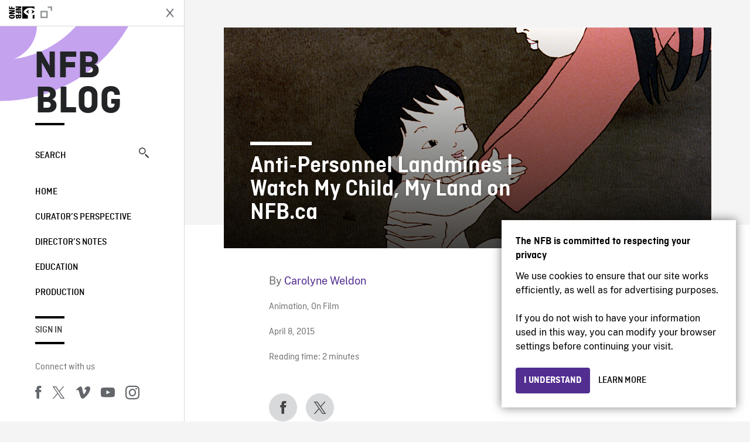

--- FILE ---
content_type: text/html; charset=UTF-8
request_url: https://blog.nfb.ca/blog/2015/04/08/my-child-my-land/
body_size: 13762
content:

<!doctype html>
<html lang="en-CA" class="site--loading ">

  
<head>
  <meta charset="utf-8">
  <meta http-equiv="x-ua-compatible" content="ie=edge">
  <meta name="viewport" content="width=device-width, initial-scale=1">
  
  <script>
    window.dataLayer = window.dataLayer || [];
    window.dataLayer.push({
    'measurement_id' : 'G-EP6WV87GNV'
    });

      </script>

  <script>
      window.dataLayer = window.dataLayer || [];
              window.dataLayer.push({'nfb_content_category': undefined})
        </script>

  <!-- Google Tag Manager -->
  <script>(function(w,d,s,l,i){w[l]=w[l]||[];w[l].push({'gtm.start':
  new Date().getTime(),event:'gtm.js'});var f=d.getElementsByTagName(s)[0],
  j=d.createElement(s),dl=l!='dataLayer'?'&l='+l:'';j.async=true;j.src=
  'https://www.googletagmanager.com/gtm.js?id='+i+dl;f.parentNode.insertBefore(j,f);
  })(window,document,'script','dataLayer','GTM-N3TH5WS');</script>
  <!-- End Google Tag Manager -->

  <!-- Google Tag Manager -->
  <script>(function(w,d,s,l,i){w[l]=w[l]||[];w[l].push({'gtm.start':
  new Date().getTime(),event:'gtm.js'});var f=d.getElementsByTagName(s)[0],
  j=d.createElement(s),dl=l!='dataLayer'?'&l='+l:'';j.async=true;j.src=
  'https://www.googletagmanager.com/gtm.js?id='+i+dl;f.parentNode.insertBefore(j,f);
  })(window,document,'script','dataLayer','GTM-NLQ6TKD');</script>
  <!-- End Google Tag Manager -->

  <meta name='robots' content='index, follow, max-image-preview:large, max-snippet:-1, max-video-preview:-1' />
	<style>img:is([sizes="auto" i], [sizes^="auto," i]) { contain-intrinsic-size: 3000px 1500px }</style>
	
	<!-- This site is optimized with the Yoast SEO plugin v24.2 - https://yoast.com/wordpress/plugins/seo/ -->
	<title>Anti-personnel landmines</title>
	<meta name="description" content="Mark Mine Awareness Day with this short yet powerful animation that denounces the industrialized world&#039;s complacency towards anti-personnel landmines." />
	<link rel="canonical" href="https://blog.nfb.ca/blog/2015/04/08/my-child-my-land/" />
	<meta property="og:locale" content="en_US" />
	<meta property="og:type" content="article" />
	<meta property="og:title" content="Anti-personnel landmines" />
	<meta property="og:description" content="Mark Mine Awareness Day with this short yet powerful animation that denounces the industrialized world&#039;s complacency towards anti-personnel landmines." />
	<meta property="og:url" content="https://blog.nfb.ca/blog/2015/04/08/my-child-my-land/" />
	<meta property="og:site_name" content="NFB Blog" />
	<meta property="article:publisher" content="https://www.facebook.com/nfb.ca/" />
	<meta property="article:published_time" content="2015-04-08T19:52:34+00:00" />
	<meta property="article:modified_time" content="2015-04-08T19:53:47+00:00" />
	<meta property="og:image" content="https://blog.nfb.ca/wp-content/uploads/2015/04/my-child-my-land.jpg" />
	<meta property="og:image:width" content="960" />
	<meta property="og:image:height" content="435" />
	<meta property="og:image:type" content="image/jpeg" />
	<meta name="author" content="Carolyne Weldon" />
	<meta name="twitter:label1" content="Written by" />
	<meta name="twitter:data1" content="Carolyne Weldon" />
	<meta name="twitter:label2" content="Est. reading time" />
	<meta name="twitter:data2" content="1 minute" />
	<script type="application/ld+json" class="yoast-schema-graph">{"@context":"https://schema.org","@graph":[{"@type":"Article","@id":"https://blog.nfb.ca/blog/2015/04/08/my-child-my-land/#article","isPartOf":{"@id":"https://blog.nfb.ca/blog/2015/04/08/my-child-my-land/"},"author":[{"@id":"https://blog.nfb.ca/#/schema/person/54d96c107b7324c551334859975b35ef"}],"headline":"Anti-Personnel Landmines | Watch My Child, My Land on NFB.ca","datePublished":"2015-04-08T19:52:34+00:00","dateModified":"2015-04-08T19:53:47+00:00","mainEntityOfPage":{"@id":"https://blog.nfb.ca/blog/2015/04/08/my-child-my-land/"},"wordCount":298,"commentCount":1,"publisher":{"@id":"https://blog.nfb.ca/#organization"},"image":{"@id":"https://blog.nfb.ca/blog/2015/04/08/my-child-my-land/#primaryimage"},"thumbnailUrl":"https://blog.nfb.ca/wp-content/uploads/2015/04/my-child-my-land.jpg","keywords":["anti-personnel mines","civilians","Inhumane weapons","International Campaign to Ban Landmines","International Day of Mine Awareness and Assistance in Mine Action","kill","landmines","maim","mines","Ottawa Treaty","remnants of war","war","weapons"],"articleSection":["Animation","On Film"],"inLanguage":"en-CA","potentialAction":[{"@type":"CommentAction","name":"Comment","target":["https://blog.nfb.ca/blog/2015/04/08/my-child-my-land/#respond"]}]},{"@type":"WebPage","@id":"https://blog.nfb.ca/blog/2015/04/08/my-child-my-land/","url":"https://blog.nfb.ca/blog/2015/04/08/my-child-my-land/","name":"Anti-personnel landmines","isPartOf":{"@id":"https://blog.nfb.ca/#website"},"primaryImageOfPage":{"@id":"https://blog.nfb.ca/blog/2015/04/08/my-child-my-land/#primaryimage"},"image":{"@id":"https://blog.nfb.ca/blog/2015/04/08/my-child-my-land/#primaryimage"},"thumbnailUrl":"https://blog.nfb.ca/wp-content/uploads/2015/04/my-child-my-land.jpg","datePublished":"2015-04-08T19:52:34+00:00","dateModified":"2015-04-08T19:53:47+00:00","description":"Mark Mine Awareness Day with this short yet powerful animation that denounces the industrialized world's complacency towards anti-personnel landmines.","breadcrumb":{"@id":"https://blog.nfb.ca/blog/2015/04/08/my-child-my-land/#breadcrumb"},"inLanguage":"en-CA","potentialAction":[{"@type":"ReadAction","target":["https://blog.nfb.ca/blog/2015/04/08/my-child-my-land/"]}]},{"@type":"ImageObject","inLanguage":"en-CA","@id":"https://blog.nfb.ca/blog/2015/04/08/my-child-my-land/#primaryimage","url":"https://blog.nfb.ca/wp-content/uploads/2015/04/my-child-my-land.jpg","contentUrl":"https://blog.nfb.ca/wp-content/uploads/2015/04/my-child-my-land.jpg","width":960,"height":435},{"@type":"BreadcrumbList","@id":"https://blog.nfb.ca/blog/2015/04/08/my-child-my-land/#breadcrumb","itemListElement":[{"@type":"ListItem","position":1,"name":"Home","item":"https://blog.nfb.ca/"},{"@type":"ListItem","position":2,"name":"Anti-Personnel Landmines | Watch My Child, My Land on NFB.ca"}]},{"@type":"WebSite","@id":"https://blog.nfb.ca/#website","url":"https://blog.nfb.ca/","name":"NFB Blog","description":"Documentary, animation and interactive productions","publisher":{"@id":"https://blog.nfb.ca/#organization"},"potentialAction":[{"@type":"SearchAction","target":{"@type":"EntryPoint","urlTemplate":"https://blog.nfb.ca/?s={search_term_string}"},"query-input":{"@type":"PropertyValueSpecification","valueRequired":true,"valueName":"search_term_string"}}],"inLanguage":"en-CA"},{"@type":"Organization","@id":"https://blog.nfb.ca/#organization","name":"National Film Board of Canada","url":"https://blog.nfb.ca/","logo":{"@type":"ImageObject","inLanguage":"en-CA","@id":"https://blog.nfb.ca/#/schema/logo/image/","url":"https://blog.nfb.ca/wp-content/uploads/2022/10/NFB-ONF@2x.png","contentUrl":"https://blog.nfb.ca/wp-content/uploads/2022/10/NFB-ONF@2x.png","width":721,"height":349,"caption":"National Film Board of Canada"},"image":{"@id":"https://blog.nfb.ca/#/schema/logo/image/"},"sameAs":["https://www.facebook.com/nfb.ca/","https://x.com/thenfb","https://www.instagram.com/onf_nfb/?hl=en","https://www.youtube.com/user/nfb"]},{"@type":"Person","@id":"https://blog.nfb.ca/#/schema/person/54d96c107b7324c551334859975b35ef","name":"Carolyne Weldon","image":{"@type":"ImageObject","inLanguage":"en-CA","@id":"https://blog.nfb.ca/#/schema/person/image/3694886fdce80c9d84b2408c9d55a0b7","url":"https://secure.gravatar.com/avatar/23fe46d4f28cd2d8860d155ecc277f64?s=96&d=identicon&r=g","contentUrl":"https://secure.gravatar.com/avatar/23fe46d4f28cd2d8860d155ecc277f64?s=96&d=identicon&r=g","caption":"Carolyne Weldon"},"description":"Carolyne Weldon is a writer and photographer living in Montreal. Her interests include storytelling, music, martial arts, language, and spirituality. Contact her at c.weldon@nfb.ca","sameAs":["http://blog.nfb.ca/"],"url":"https://blog.nfb.ca/blog/author/cweldon/"}]}</script>
	<!-- / Yoast SEO plugin. -->


<link rel='dns-prefetch' href='//platform.twitter.com' />
<link rel="alternate" type="application/rss+xml" title="NFB Blog &raquo; Anti-Personnel Landmines | Watch My Child, My Land on NFB.ca Comments Feed" href="https://blog.nfb.ca/blog/2015/04/08/my-child-my-land/feed/" />
<style id='wp-emoji-styles-inline-css' type='text/css'>

	img.wp-smiley, img.emoji {
		display: inline !important;
		border: none !important;
		box-shadow: none !important;
		height: 1em !important;
		width: 1em !important;
		margin: 0 0.07em !important;
		vertical-align: -0.1em !important;
		background: none !important;
		padding: 0 !important;
	}
</style>
<link rel='stylesheet' id='wp-block-library-css' href='https://blog.nfb.ca/wp-includes/css/dist/block-library/style.min.css?ver=6.7.1' type='text/css' media='all' />
<style id='co-authors-plus-coauthors-style-inline-css' type='text/css'>
.wp-block-co-authors-plus-coauthors.is-layout-flow [class*=wp-block-co-authors-plus]{display:inline}

</style>
<style id='co-authors-plus-avatar-style-inline-css' type='text/css'>
.wp-block-co-authors-plus-avatar :where(img){height:auto;max-width:100%;vertical-align:bottom}.wp-block-co-authors-plus-coauthors.is-layout-flow .wp-block-co-authors-plus-avatar :where(img){vertical-align:middle}.wp-block-co-authors-plus-avatar:is(.alignleft,.alignright){display:table}.wp-block-co-authors-plus-avatar.aligncenter{display:table;margin-inline:auto}

</style>
<style id='co-authors-plus-image-style-inline-css' type='text/css'>
.wp-block-co-authors-plus-image{margin-bottom:0}.wp-block-co-authors-plus-image :where(img){height:auto;max-width:100%;vertical-align:bottom}.wp-block-co-authors-plus-coauthors.is-layout-flow .wp-block-co-authors-plus-image :where(img){vertical-align:middle}.wp-block-co-authors-plus-image:is(.alignfull,.alignwide) :where(img){width:100%}.wp-block-co-authors-plus-image:is(.alignleft,.alignright){display:table}.wp-block-co-authors-plus-image.aligncenter{display:table;margin-inline:auto}

</style>
<style id='classic-theme-styles-inline-css' type='text/css'>
/*! This file is auto-generated */
.wp-block-button__link{color:#fff;background-color:#32373c;border-radius:9999px;box-shadow:none;text-decoration:none;padding:calc(.667em + 2px) calc(1.333em + 2px);font-size:1.125em}.wp-block-file__button{background:#32373c;color:#fff;text-decoration:none}
</style>
<style id='global-styles-inline-css' type='text/css'>
:root{--wp--preset--aspect-ratio--square: 1;--wp--preset--aspect-ratio--4-3: 4/3;--wp--preset--aspect-ratio--3-4: 3/4;--wp--preset--aspect-ratio--3-2: 3/2;--wp--preset--aspect-ratio--2-3: 2/3;--wp--preset--aspect-ratio--16-9: 16/9;--wp--preset--aspect-ratio--9-16: 9/16;--wp--preset--color--black: #000000;--wp--preset--color--cyan-bluish-gray: #abb8c3;--wp--preset--color--white: #ffffff;--wp--preset--color--pale-pink: #f78da7;--wp--preset--color--vivid-red: #cf2e2e;--wp--preset--color--luminous-vivid-orange: #ff6900;--wp--preset--color--luminous-vivid-amber: #fcb900;--wp--preset--color--light-green-cyan: #7bdcb5;--wp--preset--color--vivid-green-cyan: #00d084;--wp--preset--color--pale-cyan-blue: #8ed1fc;--wp--preset--color--vivid-cyan-blue: #0693e3;--wp--preset--color--vivid-purple: #9b51e0;--wp--preset--gradient--vivid-cyan-blue-to-vivid-purple: linear-gradient(135deg,rgba(6,147,227,1) 0%,rgb(155,81,224) 100%);--wp--preset--gradient--light-green-cyan-to-vivid-green-cyan: linear-gradient(135deg,rgb(122,220,180) 0%,rgb(0,208,130) 100%);--wp--preset--gradient--luminous-vivid-amber-to-luminous-vivid-orange: linear-gradient(135deg,rgba(252,185,0,1) 0%,rgba(255,105,0,1) 100%);--wp--preset--gradient--luminous-vivid-orange-to-vivid-red: linear-gradient(135deg,rgba(255,105,0,1) 0%,rgb(207,46,46) 100%);--wp--preset--gradient--very-light-gray-to-cyan-bluish-gray: linear-gradient(135deg,rgb(238,238,238) 0%,rgb(169,184,195) 100%);--wp--preset--gradient--cool-to-warm-spectrum: linear-gradient(135deg,rgb(74,234,220) 0%,rgb(151,120,209) 20%,rgb(207,42,186) 40%,rgb(238,44,130) 60%,rgb(251,105,98) 80%,rgb(254,248,76) 100%);--wp--preset--gradient--blush-light-purple: linear-gradient(135deg,rgb(255,206,236) 0%,rgb(152,150,240) 100%);--wp--preset--gradient--blush-bordeaux: linear-gradient(135deg,rgb(254,205,165) 0%,rgb(254,45,45) 50%,rgb(107,0,62) 100%);--wp--preset--gradient--luminous-dusk: linear-gradient(135deg,rgb(255,203,112) 0%,rgb(199,81,192) 50%,rgb(65,88,208) 100%);--wp--preset--gradient--pale-ocean: linear-gradient(135deg,rgb(255,245,203) 0%,rgb(182,227,212) 50%,rgb(51,167,181) 100%);--wp--preset--gradient--electric-grass: linear-gradient(135deg,rgb(202,248,128) 0%,rgb(113,206,126) 100%);--wp--preset--gradient--midnight: linear-gradient(135deg,rgb(2,3,129) 0%,rgb(40,116,252) 100%);--wp--preset--font-size--small: 13px;--wp--preset--font-size--medium: 20px;--wp--preset--font-size--large: 36px;--wp--preset--font-size--x-large: 42px;--wp--preset--spacing--20: 0.44rem;--wp--preset--spacing--30: 0.67rem;--wp--preset--spacing--40: 1rem;--wp--preset--spacing--50: 1.5rem;--wp--preset--spacing--60: 2.25rem;--wp--preset--spacing--70: 3.38rem;--wp--preset--spacing--80: 5.06rem;--wp--preset--shadow--natural: 6px 6px 9px rgba(0, 0, 0, 0.2);--wp--preset--shadow--deep: 12px 12px 50px rgba(0, 0, 0, 0.4);--wp--preset--shadow--sharp: 6px 6px 0px rgba(0, 0, 0, 0.2);--wp--preset--shadow--outlined: 6px 6px 0px -3px rgba(255, 255, 255, 1), 6px 6px rgba(0, 0, 0, 1);--wp--preset--shadow--crisp: 6px 6px 0px rgba(0, 0, 0, 1);}:where(.is-layout-flex){gap: 0.5em;}:where(.is-layout-grid){gap: 0.5em;}body .is-layout-flex{display: flex;}.is-layout-flex{flex-wrap: wrap;align-items: center;}.is-layout-flex > :is(*, div){margin: 0;}body .is-layout-grid{display: grid;}.is-layout-grid > :is(*, div){margin: 0;}:where(.wp-block-columns.is-layout-flex){gap: 2em;}:where(.wp-block-columns.is-layout-grid){gap: 2em;}:where(.wp-block-post-template.is-layout-flex){gap: 1.25em;}:where(.wp-block-post-template.is-layout-grid){gap: 1.25em;}.has-black-color{color: var(--wp--preset--color--black) !important;}.has-cyan-bluish-gray-color{color: var(--wp--preset--color--cyan-bluish-gray) !important;}.has-white-color{color: var(--wp--preset--color--white) !important;}.has-pale-pink-color{color: var(--wp--preset--color--pale-pink) !important;}.has-vivid-red-color{color: var(--wp--preset--color--vivid-red) !important;}.has-luminous-vivid-orange-color{color: var(--wp--preset--color--luminous-vivid-orange) !important;}.has-luminous-vivid-amber-color{color: var(--wp--preset--color--luminous-vivid-amber) !important;}.has-light-green-cyan-color{color: var(--wp--preset--color--light-green-cyan) !important;}.has-vivid-green-cyan-color{color: var(--wp--preset--color--vivid-green-cyan) !important;}.has-pale-cyan-blue-color{color: var(--wp--preset--color--pale-cyan-blue) !important;}.has-vivid-cyan-blue-color{color: var(--wp--preset--color--vivid-cyan-blue) !important;}.has-vivid-purple-color{color: var(--wp--preset--color--vivid-purple) !important;}.has-black-background-color{background-color: var(--wp--preset--color--black) !important;}.has-cyan-bluish-gray-background-color{background-color: var(--wp--preset--color--cyan-bluish-gray) !important;}.has-white-background-color{background-color: var(--wp--preset--color--white) !important;}.has-pale-pink-background-color{background-color: var(--wp--preset--color--pale-pink) !important;}.has-vivid-red-background-color{background-color: var(--wp--preset--color--vivid-red) !important;}.has-luminous-vivid-orange-background-color{background-color: var(--wp--preset--color--luminous-vivid-orange) !important;}.has-luminous-vivid-amber-background-color{background-color: var(--wp--preset--color--luminous-vivid-amber) !important;}.has-light-green-cyan-background-color{background-color: var(--wp--preset--color--light-green-cyan) !important;}.has-vivid-green-cyan-background-color{background-color: var(--wp--preset--color--vivid-green-cyan) !important;}.has-pale-cyan-blue-background-color{background-color: var(--wp--preset--color--pale-cyan-blue) !important;}.has-vivid-cyan-blue-background-color{background-color: var(--wp--preset--color--vivid-cyan-blue) !important;}.has-vivid-purple-background-color{background-color: var(--wp--preset--color--vivid-purple) !important;}.has-black-border-color{border-color: var(--wp--preset--color--black) !important;}.has-cyan-bluish-gray-border-color{border-color: var(--wp--preset--color--cyan-bluish-gray) !important;}.has-white-border-color{border-color: var(--wp--preset--color--white) !important;}.has-pale-pink-border-color{border-color: var(--wp--preset--color--pale-pink) !important;}.has-vivid-red-border-color{border-color: var(--wp--preset--color--vivid-red) !important;}.has-luminous-vivid-orange-border-color{border-color: var(--wp--preset--color--luminous-vivid-orange) !important;}.has-luminous-vivid-amber-border-color{border-color: var(--wp--preset--color--luminous-vivid-amber) !important;}.has-light-green-cyan-border-color{border-color: var(--wp--preset--color--light-green-cyan) !important;}.has-vivid-green-cyan-border-color{border-color: var(--wp--preset--color--vivid-green-cyan) !important;}.has-pale-cyan-blue-border-color{border-color: var(--wp--preset--color--pale-cyan-blue) !important;}.has-vivid-cyan-blue-border-color{border-color: var(--wp--preset--color--vivid-cyan-blue) !important;}.has-vivid-purple-border-color{border-color: var(--wp--preset--color--vivid-purple) !important;}.has-vivid-cyan-blue-to-vivid-purple-gradient-background{background: var(--wp--preset--gradient--vivid-cyan-blue-to-vivid-purple) !important;}.has-light-green-cyan-to-vivid-green-cyan-gradient-background{background: var(--wp--preset--gradient--light-green-cyan-to-vivid-green-cyan) !important;}.has-luminous-vivid-amber-to-luminous-vivid-orange-gradient-background{background: var(--wp--preset--gradient--luminous-vivid-amber-to-luminous-vivid-orange) !important;}.has-luminous-vivid-orange-to-vivid-red-gradient-background{background: var(--wp--preset--gradient--luminous-vivid-orange-to-vivid-red) !important;}.has-very-light-gray-to-cyan-bluish-gray-gradient-background{background: var(--wp--preset--gradient--very-light-gray-to-cyan-bluish-gray) !important;}.has-cool-to-warm-spectrum-gradient-background{background: var(--wp--preset--gradient--cool-to-warm-spectrum) !important;}.has-blush-light-purple-gradient-background{background: var(--wp--preset--gradient--blush-light-purple) !important;}.has-blush-bordeaux-gradient-background{background: var(--wp--preset--gradient--blush-bordeaux) !important;}.has-luminous-dusk-gradient-background{background: var(--wp--preset--gradient--luminous-dusk) !important;}.has-pale-ocean-gradient-background{background: var(--wp--preset--gradient--pale-ocean) !important;}.has-electric-grass-gradient-background{background: var(--wp--preset--gradient--electric-grass) !important;}.has-midnight-gradient-background{background: var(--wp--preset--gradient--midnight) !important;}.has-small-font-size{font-size: var(--wp--preset--font-size--small) !important;}.has-medium-font-size{font-size: var(--wp--preset--font-size--medium) !important;}.has-large-font-size{font-size: var(--wp--preset--font-size--large) !important;}.has-x-large-font-size{font-size: var(--wp--preset--font-size--x-large) !important;}
:where(.wp-block-post-template.is-layout-flex){gap: 1.25em;}:where(.wp-block-post-template.is-layout-grid){gap: 1.25em;}
:where(.wp-block-columns.is-layout-flex){gap: 2em;}:where(.wp-block-columns.is-layout-grid){gap: 2em;}
:root :where(.wp-block-pullquote){font-size: 1.5em;line-height: 1.6;}
</style>
<link rel='stylesheet' id='nfb/css-css' href='https://blog.nfb.ca/wp-content/themes/nfb-wp-theme/dist/css/style.93f12b67a2e6b920f685.css' type='text/css' media='all' />
<link rel="https://api.w.org/" href="https://blog.nfb.ca/wp-json/" /><link rel="alternate" title="JSON" type="application/json" href="https://blog.nfb.ca/wp-json/wp/v2/posts/23562" /><link rel="EditURI" type="application/rsd+xml" title="RSD" href="https://blog.nfb.ca/xmlrpc.php?rsd" />
<meta name="generator" content="WordPress 6.7.1" />
<link rel='shortlink' href='https://blog.nfb.ca/?p=23562' />
<link rel="alternate" title="oEmbed (JSON)" type="application/json+oembed" href="https://blog.nfb.ca/wp-json/oembed/1.0/embed?url=https%3A%2F%2Fblog.nfb.ca%2Fblog%2F2015%2F04%2F08%2Fmy-child-my-land%2F" />
<link rel="alternate" title="oEmbed (XML)" type="text/xml+oembed" href="https://blog.nfb.ca/wp-json/oembed/1.0/embed?url=https%3A%2F%2Fblog.nfb.ca%2Fblog%2F2015%2F04%2F08%2Fmy-child-my-land%2F&#038;format=xml" />
		<meta property="fb:pages" content="8601818951" />
					<meta property="ia:markup_url" content="https://blog.nfb.ca/blog/2015/04/08/my-child-my-land/?ia_markup=1" />
			    <style>
    .embed-player-container {position: relative;padding-bottom: 56.25%; }
    .embed-player-container iframe,
    .embed-player-container object,
    .embed-player-container embed {position: absolute; border:0px; top: 0;left: 0;width: 100% !important;height: 100%  !important; z-index: 1;}
    </style>
    <link rel="shortcut icon" href="https://blog.nfb.ca/wp-content/themes/nfb-wp-theme/favicon.ico" />
    
  <script async defer src="https://platform.twitter.com/widgets.js" charset="utf-8"></script>
  <script async defer src="//platform.instagram.com/en_US/embeds.js"></script>

  <style>.async-hide { opacity: 0 !important} </style>
</head>


  
<dialog id="nfb-cookies-banner" data-ui-el="nfb-cookies-banner" class="nfb-dialog hide" open>
  <div class="nfb-font__body--sm">
    <span class="nfb-font__title--lg">The NFB is committed to respecting your privacy</span>
    <p class="nfb-font__body--md">
    We use cookies to ensure that our site works efficiently, as well as for advertising purposes.</br></br> If you do not wish to have your information used in this way, you can modify your browser settings before continuing your visit.    </p>
  </div>
  <div class="nfb-dialog__button-container">
    <button class="nfb-button nfb-button--primary" data-ui-el="close-btn">I understand</button>
    <a class="nfb-button nfb-button--discreet" href="https://help.nfb.ca/cookies/" target="_blank">Learn more</a>
  </div>
</dialog>

  <body id="document" class="post-template-default single single-post postid-23562 single-format-standard my-child-my-land sidebar-primary">

        <!-- Google Tag Manager (noscript) -->
    <noscript><iframe src="https://www.googletagmanager.com/ns.html?id=GTM-N3TH5WS" height="0" width="0" style="display:none;visibility:hidden"></iframe></noscript>
    <!-- End Google Tag Manager (noscript) -->
    
    <header id="site-header">

  <aside class="header--bar">
    <div class="row">
      <div class="col col-auto">
        <button class="hamburger hamburger--slider" type="button">
          <span class="hamburger-box">
            <span class="hamburger-inner"></span>
          </span>
        </button>
      </div>
      <div class="col col-auto d-lg-none">
        <a href="https://blog.nfb.ca" class="btn--home">
					NFB Blog				</a>
      </div>
      <div class="col">
                <a id="brand" class="d-flex mx-auto" href="https://www.nfb.ca/" title="Visit NFB.ca" data-gtm-event="nfb_menu" data-gtm-nfb_detail="sidebar">
          <span class="col col-auto logo text-hide ir">Visit NFB.ca</span>
        </a>
      </div>
      <div class="col col-auto">
        <a href="https://blog.nfb.ca/search/" class="btn-search icon icon-nfb-loupe" title="Search" data-gtm-event="nfb_menu" data-gtm-nfb_detail="sidebar"><span class="text-hide">Search</span></a>
      </div>
    </div>
  </aside>

</header>
<aside id="nav">
	<header class="nav--header d-none d-lg-flex">
		<div class="col col">
			<a class="nav--header--brand d-flex mx-auto" href="https://www.nfb.ca/" title="Visit NFB.ca" data-gtm-event="nfb_menu" data-gtm-nfb_detail="sidebar">
				<span class="col col-auto logo text-hide ir">Visit NFB.ca</span>
				<span class="col icon icon-nfb-external"></span>
			</a>
		</div>
		<div class="col col-auto">
			<button class="hamburger hamburger--slider" type="button">
				<span class="hamburger-box">
					<span class="hamburger-inner"></span>
				</span>
			</button>
		</div>
	</header>

	<h1 class="nav--title text-uppercase">
		<a href="https://blog.nfb.ca/" title="NFB Blog" data-gtm-event="nfb_menu" data-gtm-nfb_detail="sidebar">NFB Blog</a>
	</h1>

	<a href="https://blog.nfb.ca/search/" class="nav--search text-uppercase d-none d-lg-block" data-gtm-event="nfb_menu" data-gtm-nfb_detail="sidebar">Search<span class="icon icon-nfb-loupe"></span></a>

	<nav class="nav--primary text-uppercase">
		<div class="menu-nfb-main-hothouse-2013-container"><ul id="menu-nfb-main-hothouse-2013" class="list-unstyled"><li id="menu-item-16019" class="green five-menu-item menu-item menu-item-type-custom menu-item-object-custom menu-item-16019"><a href="/" data-gtm-event="nfb_menu" data-gtm-nfb_detail="sidebar">Home</a></li>
<li id="menu-item-40612" class="menu-item menu-item-type-taxonomy menu-item-object-category menu-item-40612"><a href="https://blog.nfb.ca/blog/category/curators-perspective/" data-gtm-event="nfb_menu" data-gtm-nfb_detail="sidebar">Curator’s Perspective</a></li>
<li id="menu-item-40611" class="menu-item menu-item-type-taxonomy menu-item-object-category menu-item-40611"><a href="https://blog.nfb.ca/blog/category/directors-notes/" data-gtm-event="nfb_menu" data-gtm-nfb_detail="sidebar">Director&#8217;s Notes</a></li>
<li id="menu-item-16020" class="blue five-menu-item menu-item menu-item-type-taxonomy menu-item-object-category menu-item-16020"><a href="https://blog.nfb.ca/blog/category/education/" data-gtm-event="nfb_menu" data-gtm-nfb_detail="sidebar">Education</a></li>
<li id="menu-item-18796" class="purple five-menu-item menu-item menu-item-type-taxonomy menu-item-object-category menu-item-18796"><a href="https://blog.nfb.ca/blog/category/production/" data-gtm-event="nfb_menu" data-gtm-nfb_detail="sidebar">Production</a></li>
</ul></div>	</nav>

		<div class="nav--user-profile">
		<span class="bar-top"></span>
		<a href="https://blog.nfb.ca/wp-login.php?redirect_to=https%3A%2F%2Fblog.nfb.ca%2F%23comments" class="nav--sign-in text-uppercase no-barba" data-gtm-event="nfb_menu" data-gtm-nfb_detail="sidebar">Sign in</a>
		<span class="bar-bottom"></span>
	</div>
		
	<footer class="nav--footer">
		<!-- 			<p class="nav--nfb"><a href="https://www.nfb.ca/">Visit NFB.ca</a></p>
		 -->
			
			
		<h6 class="nav--social-title">Connect with us</h6>
		<ul class="nav--social list-unstyled list-inline">
		<li><a href="https://www.facebook.com/nfb.ca" data-gtm-event="nfb_menu" data-gtm-nfb_detail="sidebar" title="Facebook"><span class="nfb-icon icon-facebook" title="Facebook"></span></a></li>		<li><a href="https://twitter.com/thenfb/" data-gtm-event="nfb_menu" data-gtm-nfb_detail="sidebar" title="Twitter"><span class="nfb-icon icon-twitter-x" title="Twitter"></span></a></li>		<li><a href="https://vimeo.com/thenfb" data-gtm-event="nfb_menu" data-gtm-nfb_detail="sidebar" title="Vimeo"><span class="nfb-icon icon-vimeo" title="Vimeo"></span></a></li>		<li><a href="http://www.youtube.com/nfb" data-gtm-event="nfb_menu" data-gtm-nfb_detail="sidebar" title="YouTube"><span class="nfb-icon icon-youtube" title="YouTube"></span></a></li>		<li><a href="https://www.instagram.com/onf_nfb/" data-gtm-event="nfb_menu" data-gtm-nfb_detail="sidebar" title="Instagram"><span class="nfb-icon icon-instagram" title="Instagram"></span></a></li>		</ul>
	</footer>
					
				<div class="nav--lang-switch">
			<span class="bar-top"></span>
			<a href="https://blogue.onf.ca" class="text-uppercase">Français</a>
		</div>
						
	<div class="nav--decoration">
		<svg version="1.1" preserveAspectRatio="xMaxYMin" xmlns="http://www.w3.org/2000/svg" xmlns:xlink="http://www.w3.org/1999/xlink" x="0px" y="0px" viewBox="0 0 85 50" xml:space="preserve">
			<path d="M84.4,49.4L84.4,49.4C84.4,49.4,84.4,49.4,84.4,49.4C84.5,49.4,84.5,49.4,84.4,49.4L84.4,49.4c0.2,0,0.4,0,0.6,0v-50H60.6c0,0,0,0.1,0,0.1c0,10.1,6.3,18.6,15.1,22.1c-15.2-2-29.9-9.4-41.3-22.1c0,0,0.1-0.1,0.1-0.1H0.1c0,0,0,0.1-0.1,0.1C19.2,32.8,51.8,49.3,84.4,49.4"></path>
		</svg>
	</div>
</aside>

    <main id="barba-wrapper" class="page-loading--container">

      <div class="barba-container">

        <!-- top -->
        <a id="top"></a>

        <!--[if IE]>
          <div class="alert alert-warning">
            You are using an <strong>outdated</strong> browser. Please <a href="http://browsehappy.com/">upgrade your browser</a> to improve your experience.          </div>
        <![endif]-->

      <div class="wrap" role="document">

          <main id="main" class="main">
            <div class="blog-header d-none d-lg-block">
	<div class="container">
							<a href="https://blog.nfb.ca">
					<span class="h1 title text-uppercase">NFB Blog</span>
				</a>
				</div>
</div>


  
  <article class="single-article post-23562 post type-post status-publish format-standard has-post-thumbnail hentry category-animation category-on-film tag-anti-personnel-mines tag-civilians tag-inhumane-weapons tag-international-campaign-to-ban-landmines tag-international-day-of-mine-awareness-and-assistance-in-mine-action tag-kill tag-landmines tag-maim tag-mines tag-ottawa-treaty tag-remnants-of-war tag-war tag-weapons">

            <div class="container">
          <div class="row">
              <figure class="single-article--thumbnail col col-12">
                  <img width="960" height="435" src="https://blog.nfb.ca/wp-content/uploads/2015/04/my-child-my-land.jpg" class="img wp-post-image" alt="Anti-Personnel Landmines | Watch My Child, My Land on NFB.ca" data-theme-colored-source="1" decoding="async" fetchpriority="high" srcset="https://blog.nfb.ca/wp-content/uploads/2015/04/my-child-my-land.jpg 960w, https://blog.nfb.ca/wp-content/uploads/2015/04/my-child-my-land-590x267.jpg 590w" sizes="(max-width: 960px) 100vw, 960px" />                  <figcaption class="single-article--figcaption col-8 d-none d-md-block">
                      <span class="single-article--title-decoration"></span>
                      <h1 class="h1 single-article--title">Anti-Personnel Landmines | Watch My Child, My Land on NFB.ca</h1>
                                        </figcaption>
              </figure>
          </div>
      </div>
      
      <div class="single-article--background single-article--background--voffset">

    
          <div class="container">
              <div class="row">
                  <!-- visible on smaller device -->
                  <div class="single-article--header single-article--header--voffset d-md-none col-12 col-md-7 offset-md-2">
                      <span class="single-article--title-decoration"></span>
                      <h1 class="h1 single-article--title">Anti-Personnel Landmines | Watch My Child, My Land on NFB.ca</h1>
                                        </div>
              </div>
          </div>

          <div class="position-relative">
              <div class="container">
                  <div class="single-article--main-row row">
                      <aside class="single-article--aside col order-md-last">
                          <div class="row">
                              
                              <div class="col-8 col-md-12 single-article--meta">
                                  <p class="single-article--author-name">By <a href="https://blog.nfb.ca/blog/author/cweldon/" title="Posts by Carolyne Weldon" class="author url fn" rel="author">Carolyne Weldon</a>                                  </p>
                                  <p class="single-article--categories"><a href="https://blog.nfb.ca/blog/category/animation/" rel="category tag">Animation</a>, <a href="https://blog.nfb.ca/blog/category/on-film/" rel="category tag">On Film</a></p>
                                  <p><time class="single-article--date">April 8, 2015</time></p>
                                  <p>
                                  <span class="span-reading-time rt-reading-time"><span class="rt-label rt-prefix">Reading time:</span> <span class="rt-time"> 2</span> <span class="rt-label rt-postfix">minutes</span></span>                                  </p>
                                  
                              </div>
                              <div class="col-12 single-article--sharing">
                                  <nav class="social-sharing row align-items-center">
	<div class="col col-auto">
		<a
			class="social-sharing--btn is-facebook"
			href="https://www.facebook.com/sharer/sharer.php?u=https%3A%2F%2Fblog.nfb.ca%2Fblog%2F2015%2F04%2F08%2Fmy-child-my-land%2F"
			target="_blank"
			title="Facebook"
			data-gtm-event="share"
			data-gtm-method="Facebook"
			data-gtm-content_type="blog"
			data-gtm-item_id="my-child-my-land"
			data-gtm-link_url="my-child-my-land"

		>
			<span class="nfb-icon icon-facebook"></span>
		</a>
	</div>
	<div class="col col-auto">
		<a
			class="social-sharing--btn is-twitter"
			href="https://twitter.com/intent/tweet?status=https%3A%2F%2Fblog.nfb.ca%2Fblog%2F2015%2F04%2F08%2Fmy-child-my-land%2F"
			target="_blank"
			title="Twitter"
			data-gtm-event="share"
			data-gtm-method="Twitter"
			data-gtm-content_type="blog"
			data-gtm-item_id="my-child-my-land"
			data-gtm-link_url="my-child-my-land"
		>
			<span class="nfb-icon icon-twitter-x"></span>
		</a>
	</div>
</nav>
                              </div>
                          </div>
                      </aside>

                      <div class="single-article--content entry-body col-sm-12 col-md">
                          <p>This weekend was the UN&#8217;s International Day of Mine Awareness and Assistance in Mine Action, observed every year on April 4th.</p>
<p>Anti-personnel landmines are a troubling reminder of the open-ended ugliness of war. Long after wars are waged and peace treaties signed, these indiscriminate weapons sit underground, waiting to be be accidentally detonated by innocent children, farmers or everyday citizens going about their business.</p>
<p>Landmines are heinous contraptions. They are designed to maim, not kill, victims in order to increase the logistical (mostly medical) support required by its victims. They render land impassable and unusable, jeopardizing agriculture, access to water sources and development in general.</p>
<p>In the early 1990s, the <a href="http://en.wikipedia.org/wiki/International_Campaign_to_Ban_Landmines">International Campaign to Ban Landmines</a> (ICBL) campaigned successfully to prohibit the use of landmines, culminating in the 1997 <a href="http://en.wikipedia.org/wiki/Ottawa_Treaty">Ottawa Treaty</a> (or Convention on the Prohibition of the Use, Stockpiling, Production and Transfer of Anti-Personnel Mines and on their Destruction), but much remains to be done today.</p>
<p><img decoding="async" class="alignnone  wp-image-23565" src="http://blog.nfb.ca/wp-content/uploads/2015/04/crying-dad.jpg" alt="crying dad" width="592" height="380" srcset="https://blog.nfb.ca/wp-content/uploads/2015/04/crying-dad.jpg 600w, https://blog.nfb.ca/wp-content/uploads/2015/04/crying-dad-451x290.jpg 451w" sizes="(max-width: 592px) 100vw, 592px" /></p>
<p>In the past 10 years, over 50,000 people have lost limbs or lives to these weapons. Children account for 46 per cent of all civilian casualties.</p>
<p>In <em><strong>My Child, My Land</strong></em>, filmmaker Francine Desbiens questions our complicity of and complacency towards this horrifying state of affairs. If landmines exist at all, it is because someone invented them, and someone else manufactured them. Can we fathom such barbarity?</p>
<p>(The film contains scenes of violence and is not for children. Viewer discretion is advised.)</p>
<div class="embed-player-container"><iframe src="https://www.nfb.ca/film/my-child-my-land/embed/player/" width="530" height="345" frameborder="0" allowfullscreen="true" webkitallowfullscreen="true" mozallowfullscreen="true"></iframe></div>
<p style="width:(( width ))px"><a href="https://www.nfb.ca/film/my-child-my-land/" target="_blank"><em>My Child, My Land</em></a><span>, </span><a href="https://www.nfb.ca/directors/francine-desbiens/" title="more films by Francine Desbiens" target="_blank"><span>Francine Desbiens</span></a><span>, </span><a href="https://www.nfb.ca" target="_blank">provided by the National Film Board of Canada</a></p>
<p>For a different angle on this explosive issue, watch also <em><strong>The Price of Duty</strong></em>, a feature doc that explores the demining efforts of Canadian peacekeepers in former Yougoslavia&#8230; not all of whom make it back to the motherland alive.</p>
<div class="embed-player-container"><iframe loading="lazy" src="https://www.nfb.ca/film/price_of_duty/embed/player/" width="530" height="345" frameborder="0" allowfullscreen="true" webkitallowfullscreen="true" mozallowfullscreen="true"></iframe></div>
<p style="width:(( width ))px"><a href="https://www.nfb.ca/film/price_of_duty/" target="_blank"><em>The Price of Duty</em></a><span>, </span><a href="https://www.nfb.ca/directors/garth-pritchard/" title="more films by Garth Pritchard" target="_blank"><span>Garth Pritchard</span></a><span>, </span><a href="https://www.nfb.ca" target="_blank">provided by the National Film Board of Canada</a></p>
                      </div>
                  </div>
              </div>

              <figure class="single-article--decoration">
                  <svg version="1.1" preserveAspectRatio="xMaxYMin" xmlns="http://www.w3.org/2000/svg" xmlns:xlink="http://www.w3.org/1999/xlink" width="309.849px" height="365.205px" viewBox="0 0 309.849 365.205" xml:space="preserve">
                      <path d="M87.753,182.603c0,36.521-22.507,67.945-54.781,80.685c55.63-7.644,109.137-34.397,150.753-80.685c-41.616-46.288-95.123-73.041-150.329-80.685C65.246,114.657,87.753,146.082,87.753,182.603 M0.189,0c119.753,0.424,239.167,60.726,309.66,182.603C239.356,304.479,119.942,364.781,0.189,365.205l0,0V0C-0.236,0,0.189,0,0.189,0"/>
                  </svg>
              </figure>
          </div>

                              <div class="container">
              <div class="row">
                  <div class="single-article--tags col">
                      <span class="single-articles--tags--decoration"></span>
                                            <p><a href="https://blog.nfb.ca/blog/tag/anti-personnel-mines/">anti-personnel mines</a> | <a href="https://blog.nfb.ca/blog/tag/civilians/">civilians</a> | <a href="https://blog.nfb.ca/blog/tag/inhumane-weapons/">Inhumane weapons</a> | <a href="https://blog.nfb.ca/blog/tag/international-campaign-to-ban-landmines/">International Campaign to Ban Landmines</a> | <a href="https://blog.nfb.ca/blog/tag/international-day-of-mine-awareness-and-assistance-in-mine-action/">International Day of Mine Awareness and Assistance in Mine Action</a> | <a href="https://blog.nfb.ca/blog/tag/kill/">kill</a> | <a href="https://blog.nfb.ca/blog/tag/landmines/">landmines</a> | <a href="https://blog.nfb.ca/blog/tag/maim/">maim</a> | <a href="https://blog.nfb.ca/blog/tag/mines/">mines</a> | <a href="https://blog.nfb.ca/blog/tag/ottawa-treaty/">Ottawa Treaty</a> | <a href="https://blog.nfb.ca/blog/tag/remnants-of-war/">remnants of war</a> | <a href="https://blog.nfb.ca/blog/tag/war/">war</a> | <a href="https://blog.nfb.ca/blog/tag/weapons/">weapons</a></p>
                      <span class="single-articles--tags--decoration"></span>
                  </div>
              </div>
          </div>
          
          <div class="container">
              <div class="row">
                  <div class="single-article--comments col">
                      
<section id="comments" class="comments" data-comments>

      <div class="comments-add row">
      <aside class="col col-auto">
        <img alt='' src='https://secure.gravatar.com/avatar/?s=50&#038;d=identicon&#038;r=g' srcset='https://secure.gravatar.com/avatar/?s=100&#038;d=identicon&#038;r=g 2x' class='avatar avatar-50 photo avatar-default' height='50' width='50' loading='lazy' decoding='async'/>      </aside>
      <div class="col">
        <btn class="comments-add--btn nfb-button nfb-button--primary btn-arrow text-uppercase">Add a new comment</btn>
      </div>
    </div>
  
      <!--
    <h2 class="comments--title">One response to &ldquo;<span>Anti-Personnel Landmines | Watch My Child, My Land on NFB.ca</span>&rdquo;</h2>
    -->

    <ol class="comments--list list-unstyled">
      		<li id="comment-760574" class="comment even thread-even depth-1">
			<article id="div-comment-760574" class="comment-body row">
				<aside class="comment-avatar col col-auto">
					<img alt='' src='https://secure.gravatar.com/avatar/b9063b151d962bbddd9d2168c329f5ae?s=50&#038;d=identicon&#038;r=g' srcset='https://secure.gravatar.com/avatar/b9063b151d962bbddd9d2168c329f5ae?s=100&#038;d=identicon&#038;r=g 2x' class='avatar avatar-50 photo' height='50' width='50' loading='lazy' decoding='async'/>				</aside>

				<div class="comment-content col">
					<p>I am crying as I write this.  I love the PeaceKeeper title that these men wear.  Especially, as with Izzy and his Mom&#8217;s woolen dolls gave these war traumatized kiddies.  I am watching this in 2015, but this happened 20 years ago. Canada has had a respected history as peacekeepers, but since Harper&#8217;s been in i see reversed.  I am so sad our world keeps tearing apart with wars, prejudice, greed, bigotry, sexism, etc.etc.   i was 16 or 17 living in Vancouver and met draft dodgers and deserters.  One even beigged my to marry him so he could stay in Canada to avoid  going to Vietnam&#8230;.I think, too, how our Canadian vets are being treated so horrbly from DND or whoever is charge of their financial, emotional support after being in wars.  I cry when, so aptly emoted by Izzy&#8217;s Mom how, on the news, what is important gets blocked, sidetracked by bullshit.  &#8230;.sorry about this rant.   Thanks for such heart-hitting film!</p>

					<footer class="comment-meta">
						<span class="comment-author vcard">
							— Beverley,						</span><!-- .comment-author -->

						<time datetime="2015-04-11T03:47:43-04:00">
							April 11, 2015						</time><!-- .comment-metadata -->

						
											</footer>

					<div class="reply"><a rel="nofollow" class="comment-reply-login" href="https://blog.nfb.ca/wp-login.php?redirect_to=https%3A%2F%2Fblog.nfb.ca%2Fblog%2F2015%2F04%2F08%2Fmy-child-my-land%2F%23comments">Log in to Reply</a></div>				</div><!-- .comment-content -->


			</article><!-- .comment-body -->
</li><!-- #comment-## -->
    </ol>

      
  	<div id="respond" class="comment-respond">
		<h3 id="reply-title" class="comment-reply-title">Write your comment here <small><a rel="nofollow" id="cancel-comment-reply-link" href="/blog/2015/04/08/my-child-my-land/#respond" style="display:none;">Cancel reply</a></small></h3><p class="must-log-in">You must be <a href="https://blog.nfb.ca/wp-login.php?redirect_to=https%3A%2F%2Fblog.nfb.ca%2Fblog%2F2015%2F04%2F08%2Fmy-child-my-land%2F%23comments">logged in</a> to post a comment.</p>	</div><!-- #respond -->
	</section>
                  </div>
              </div>
          </div>

      </div>

  </article>

      <div class="related-posts">
      <div class="container">
          <div class="row">
              <div class="related-posts--wrapper col">
                  <h5 class="related-posts--title text-uppercase">Related Posts</h5>

                  <div class="related-posts--list row">
                      
<article class="entry col-12 post-36382 post type-post status-publish format-standard has-post-thumbnail hentry category-documentary tag-julien-frechette tag-war">
	<a href="https://blog.nfb.ca/blog/2019/02/19/my-war-film-production/" class="row">
				
				<figure class="col col-12 col-md-5 entry-thumbnail">
			<img width="1280" height="720" src="https://blog.nfb.ca/wp-content/uploads/2019/02/MA_GUERRE_04-1280x720.jpg" class="img-fluid wp-post-image" alt="How to Film a War" data-theme-colored-source="1" decoding="async" loading="lazy" srcset="https://blog.nfb.ca/wp-content/uploads/2019/02/MA_GUERRE_04-1280x720.jpg 1280w, https://blog.nfb.ca/wp-content/uploads/2019/02/MA_GUERRE_04-516x290.jpg 516w, https://blog.nfb.ca/wp-content/uploads/2019/02/MA_GUERRE_04-768x432.jpg 768w, https://blog.nfb.ca/wp-content/uploads/2019/02/MA_GUERRE_04-1024x576.jpg 1024w, https://blog.nfb.ca/wp-content/uploads/2019/02/MA_GUERRE_04-1800x1013.jpg 1800w, https://blog.nfb.ca/wp-content/uploads/2019/02/MA_GUERRE_04.jpg 1920w" sizes="auto, (max-width: 1280px) 100vw, 1280px" />		</figure>
		
		<div class="col col-12 col-md-7">
			<header>
				<h2 class="entry-title h1">How to Film a War</h2>
			</header>
			<div class="entry-summary">
				Since its inception in 1939, the NFB has produced countless films on the subject of war. The...			</div>
			<footer class="entry-meta">
				Documentary | February 19, 2019			</footer>
		</div>
	</a>
</article>

<article class="entry col-12 post-30970 post type-post status-publish format-standard has-post-thumbnail hentry category-animation category-images-2 tag-archives tag-army tag-battle tag-battlefield tag-canadian-soldiers tag-claude-cloutier tag-first-world-war tag-france tag-photos tag-production tag-soldiers tag-stills tag-the-trenches tag-trenches tag-vimy tag-vimy-ridge tag-war tag-world-war-i">
	<a href="https://blog.nfb.ca/blog/2017/04/07/photo-friday-vimy-the-trenches-claude-cloutier/" class="row">
				
				<figure class="col col-12 col-md-5 entry-thumbnail">
			<img width="960" height="435" src="https://blog.nfb.ca/wp-content/uploads/2017/04/TRENCHES_HEADER.jpg" class="img-fluid wp-post-image" alt="Photo Friday | The Trenches of World War I" data-theme-colored-source="1" decoding="async" loading="lazy" srcset="https://blog.nfb.ca/wp-content/uploads/2017/04/TRENCHES_HEADER.jpg 960w, https://blog.nfb.ca/wp-content/uploads/2017/04/TRENCHES_HEADER-590x267.jpg 590w, https://blog.nfb.ca/wp-content/uploads/2017/04/TRENCHES_HEADER-768x348.jpg 768w" sizes="auto, (max-width: 960px) 100vw, 960px" />		</figure>
		
		<div class="col col-12 col-md-7">
			<header>
				<h2 class="entry-title h1">Photo Friday | The Trenches of World War I</h2>
			</header>
			<div class="entry-summary">
				100th anniversary of Vimy Ridge | Reflect on the price of war with these incredible stills...			</div>
			<footer class="entry-meta">
				Animation, Images | April 7, 2017			</footer>
		</div>
	</a>
</article>

<article class="entry col-12 post-29927 post type-post status-publish format-standard has-post-thumbnail hentry category-documentary category-images-2 tag-archives tag-canada-vignettes-men-of-the-deeps tag-cape-breton tag-diggers-of-the-deep tag-men-of-the-deeps tag-miners tag-miners-day tag-mines tag-mining tag-nova-scotia tag-photo-friday tag-photographs tag-photos tag-pics tag-saint-barbara">
	<a href="https://blog.nfb.ca/blog/2016/12/09/photo-friday-miners/" class="row">
				
				<figure class="col col-12 col-md-5 entry-thumbnail">
			<img width="960" height="435" src="https://blog.nfb.ca/wp-content/uploads/2016/12/HEADER-DEEPS.jpg" class="img-fluid wp-post-image" alt="Photo Friday | Diggers of the Deep" data-theme-colored-source="1" decoding="async" loading="lazy" srcset="https://blog.nfb.ca/wp-content/uploads/2016/12/HEADER-DEEPS.jpg 960w, https://blog.nfb.ca/wp-content/uploads/2016/12/HEADER-DEEPS-590x267.jpg 590w, https://blog.nfb.ca/wp-content/uploads/2016/12/HEADER-DEEPS-768x348.jpg 768w" sizes="auto, (max-width: 960px) 100vw, 960px" />		</figure>
		
		<div class="col col-12 col-md-7">
			<header>
				<h2 class="entry-title h1">Photo Friday | Diggers of the Deep</h2>
			</header>
			<div class="entry-summary">
				Around the world, many miners celebrate December 4 as Miners Day and commemorate their patron...			</div>
			<footer class="entry-meta">
				Documentary, Images | December 9, 2016			</footer>
		</div>
	</a>
</article>

<article class="entry col-12 post-25783 post type-post status-publish format-standard has-post-thumbnail hentry category-education tag-canada tag-canadian-identity tag-canadian-politics tag-citizenship tag-communism tag-democracy tag-documentary-tag tag-fascism tag-film-aesthetics tag-film-editing tag-ideology tag-immigration tag-john-grierson tag-labour tag-mass-media tag-media-education tag-media-literacy tag-nationhood tag-non-fiction-content tag-patriotism tag-political-science tag-political-studies tag-propaganda-films tag-racism tag-the-national-film-board-of-canada tag-unions tag-unscripted-content tag-war tag-wartime-propaganda tag-world-war-ii">
	<a href="https://blog.nfb.ca/blog/2015/12/15/teaching-canadian-identity-nationhood-media-literacy-shameless-propaganda/" class="row">
				
				<figure class="col col-12 col-md-5 entry-thumbnail">
			<img width="960" height="435" src="https://blog.nfb.ca/wp-content/uploads/2015/12/SPHeader.jpg" class="img-fluid wp-post-image" alt="Teaching Canadian identity, nationhood, and media literacy with Shameless Propaganda" data-theme-colored-source="1" decoding="async" loading="lazy" srcset="https://blog.nfb.ca/wp-content/uploads/2015/12/SPHeader.jpg 960w, https://blog.nfb.ca/wp-content/uploads/2015/12/SPHeader-590x267.jpg 590w" sizes="auto, (max-width: 960px) 100vw, 960px" />		</figure>
		
		<div class="col col-12 col-md-7">
			<header>
				<h2 class="entry-title h1">Teaching Canadian identity, nationhood, and media literacy with Shameless Propaganda</h2>
			</header>
			<div class="entry-summary">
				Discover the NFB's WWII-era propaganda effort, and get ideas for teaching about Canadian...			</div>
			<footer class="entry-meta">
				Education | December 15, 2015			</footer>
		</div>
	</a>
</article>
                  </div>

                  
              </div>
          </div>
      </div>
  </div>
  
          </main><!-- /.main -->

      </div><!-- /.wrap -->

      <footer class="nfb-footer">
	<div class="nfb-footer__container container">
		<div class="nfb-footer__details-container">
				<div class="nfb-footer__details-item">
						<a data-gtm-event="nfb_menu" data-gtm-nfb_detail="footer" href="https://www.nfb.ca/member/register/">Create your free NFB account</a>
						<a href="https://www.nfb.ca/" data-gtm-event="nfb_menu" data-gtm-nfb_detail="footer">Watch NFB films</a>
						<a href="https://events.nfb.ca/" data-gtm-event="nfb_menu" data-gtm-nfb_detail="footer">Find NFB events near you</a>
						<a data-gtm-event="nfb_menu" data-gtm-nfb_detail="footer" href="https://production.nfbonf.ca/en/">Create with the NFB</a>
						<a data-gtm-event="nfb_menu" data-gtm-nfb_detail="footer" href="https://events.nfb.ca/film-screenings/">Host a film screening</a>
				</div>
				<div class="nfb-footer__details-item">
					<a href="https://www.nfb.ca/about/" data-gtm-event="nfb_menu" data-gtm-nfb_detail="footer">About</a>
					<a data-gtm-event="nfb_menu" data-gtm-nfb_detail="footer" href="https://help.nfb.ca/">Help Centre</a>
					<a data-gtm-event="nfb_menu" data-gtm-nfb_detail="footer" href="https://help.nfb.ca/contact-the-nfb/">Contact us</a>
					<a data-gtm-event="nfb_menu" data-gtm-nfb_detail="footer" href="https://mediaspace.nfb.ca/">Media</a>
					<a data-gtm-event="nfb_menu" data-gtm-nfb_detail="footer" href="https://www.nfb.ca/newsletters">Newsletters</a>
				</div>
				<div class="nfb-footer__details-item">
					<a data-gtm-event="nfb_menu" data-gtm-nfb_detail="footer" href="https://www.nfb.ca/">NFB.ca</a>
					<a data-gtm-event="nfb_menu" data-gtm-nfb_detail="footer" href="https://production.nfbonf.ca/en/">Production</a>
					<a data-gtm-event="nfb_menu" data-gtm-nfb_detail="footer" href="https://www.nfb.ca/distribution/">Distribution</a>
					<a data-gtm-event="nfb_menu" data-gtm-nfb_detail="footer" href="https://www.nfb.ca/education/">Education</a>
					<a data-gtm-event="nfb_menu" data-gtm-nfb_detail="footer" href="https://archives.nfb.ca">Archives</a>
				</div>
				<div class="nfb-footer__details-item nfb-footer__details-item--social">
						<a href="https://www.facebook.com/nfb.ca" class="nfb-footer__social" data-gtm-event="nfb_menu" data-gtm-nfb_detail="footer">
							<span class="nfb-footer__social-text">Facebook</span>
							<i class="nfb-icon icon-facebook nfb-footer__social-icon"></i>
						</a>
						<a href="https://www.youtube.com/user/nfb" class="nfb-footer__social" data-gtm-event="nfb_menu" data-gtm-nfb_detail="footer">
							<span class="nfb-footer__social-text">Youtube</span>
							<i class="nfb-icon icon-youtube nfb-footer__social-icon"></i>
						</a>
						<a href="https://www.instagram.com/onf_nfb/" class="nfb-footer__social" data-gtm-event="nfb_menu" data-gtm-nfb_detail="footer">
							<span class="nfb-footer__social-text">Instagram</span>
							<i class="nfb-icon icon-instagram nfb-footer__social-icon"></i>
						</a>
						<a href="https://vimeo.com/thenfb" class="nfb-footer__social" data-gtm-event="nfb_menu" data-gtm-nfb_detail="footer">
							<span class="nfb-footer__social-text">Vimeo</span>
							<i class="nfb-icon icon-vimeo nfb-footer__social-icon"></i>
						</a>
						<a href="http://www.x.com/thenfb/" class="nfb-footer__social" data-gtm-event="nfb_menu" data-gtm-nfb_detail="footer">
							<span class="nfb-footer__social-text">X</span>  
							<i class="nfb-icon icon-twitter-x nfb-footer__social-icon"></i>
						</a>
				</div>
		</div>
		<div class="nfb-footer__apps-container">
				<a href="https://www.nfb.ca/apps/" data-gtm-event="nfb_menu" data-gtm-nfb_detail="footer">NFB on TVs and mobile devices</a>
				<div class="nfb-footer__apps-items">
						<a href="https://apps.apple.com/app/apple-store/id378813687?pt=266631&ct=basic_app_promotion-nfb_footer&mt=8" class="nfb-logo__apple-app-en" data-gtm-event="nfb_to_app_store" data-gtm-nfb_detail="footer"></a>
						<a href="https://play.google.com/store/apps/details?id=com.nitobi.nfb&utm_source=nfb_footer&utm_medium=banner&utm_content=store-logo&utm_campaign=basic_app_promotion&hl=en" class="nfb-logo__google-play-en" data-gtm-event="nfb_to_app_store" data-gtm-nfb_detail="footer"></a>
						<a href="https://www.amazon.ca/gp/product/B00G1I18R4/ref=mas_dl?language=en_CA&utm_source=nfb_footer&utm_medium=banner&utm_content=tv-logo&utm_campaign=basic_app_promotion" class="nfb-logo__fire-tv" data-gtm-event="nfb_to_app_store" data-gtm-nfb_detail="footer"></a>
						<a href="https://channelstore.roku.com/en-ca/details/5062edf3b8b893d7893d4ba50a6f9050:c2adad5ca94a92b42a6abbfc41356f31/nfb-films" class="nfb-logo__roku" data-gtm-event="nfb_to_app_store" data-gtm-nfb_detail="footer"></a>
						<a href="https://apps.apple.com/app/apple-store/id378813687?pt=266631&ct=basic_app_promotion-nfb_footer&mt=8" class="nfb-logo__apple-tv-en" data-gtm-event="nfb_to_app_store" data-gtm-nfb_detail="footer"></a>
						<a href="https://play.google.com/store/apps/details?id=com.nitobi.nfb&utm_source=nfb_footer&utm_medium=banner&utm_content=tv-logo&utm_campaign=basic_app_promotion&hl=en" class="nfb-logo__android-tv" data-gtm-event="nfb_to_app_store" data-gtm-nfb_detail="footer"></a>
	
				</div>
		</div>
		<div class="nfb-footer__others-container">
				<div class="nfb-footer__others-items">
						<a href="https://help.nfb.ca/accessibility/?_gl=1*1uvy64a*_gcl_au*MTEyMjAwMjQyMy4xNzQ1NTA2ODc0*_ga*MTg4NzUxMzAzNy4xNzQ1NTAzOTYx*_ga_0CLQ31X8KS*MTc0NTUwMzk2MC4xLjEuMTc0NTUwNzI2NC41OS4wLjA.*_ga_EP6WV87GNV*MTc0NTUwNjg3My4xLjAuMTc0NTUwNjg3NC41OS4wLjA." data-gtm-event="nfb_menu" data-gtm-nfb_detail="footer">Accessibility</a>
						<a href="https://www.canada.ca/en/national-film-board.html" data-gtm-event="nfb_menu" data-gtm-nfb_detail="footer">Institutional website</a>
						<a href="https://help.nfb.ca/terms/" data-gtm-event="nfb_menu" data-gtm-nfb_detail="footer">Terms of use</a>
						<a href="https://help.nfb.ca/privacy/" data-gtm-event="nfb_menu" data-gtm-nfb_detail="footer">Privacy</a>
				</div>
				<div class="nfb-footer__others-items">
						<span data-gtm-event="nfb_menu" data-gtm-nfb_detail="footer">© 2026 National Film Board of Canada</span>
						<a href="https://www.canada.ca/en.html" data-gtm-event="nfb_menu" data-gtm-nfb_detail="footer" class="nfb-logo__canada"></a>
				</div>
	
		</div>
	</div>
</footer>
<script type="text/javascript" src="https://blog.nfb.ca/wp-content/themes/nfb-wp-theme/dist/js/app.760236564e98da6701ab.bundle.js" id="nfb/js-js"></script>
<script type="text/javascript" src="https://platform.twitter.com/widgets.js" id="twitter-js"></script>

      </div>

    </main>

  </body>
  <script>
		var url = new URL(window.location.href);
		var template = url.searchParams.get("template");
		if (template == 'basic') {
			document.documentElement.classList.remove("nav-open");
		}
	</script>
</html>


--- FILE ---
content_type: text/html; charset=utf-8
request_url: https://www.nfb.ca/film/my-child-my-land/embed/player/
body_size: 6069
content:
<!DOCTYPE html>











<html lang="en">
  <head>
    
  
  <script nonce="6O0f00QzylF1jKpfKmjebA==">
    window.SENTRY_JS_DSN = "https://9cfa048d0adc40a1b5dedfdedfccbf35@sentry.nfb.ca:9443/8"
    window.RELEASE = "12.45.1"
    window.ENVIRONMENT = "AWS-nfbca-prod"
    window.CSRF_TOKEN = "pxg0IcwtZiV2tqkOolHa4O4LM950KM0fcITl8BLCQnPI8qGae0xQDy95cwWnlByP"
  </script>
  <script src="https://dkyhanv6paotz.cloudfront.net/onfca-prod/norman/static/assets/js/sentry-vendors.min.4a99b4b7413e.js"></script>
  <script src="https://dkyhanv6paotz.cloudfront.net/onfca-prod/norman/static/assets/js/sentry.min.856876913ca3.js"></script>


    <script type="text/javascript" src="/jsi18n/"></script>
    <script nonce="6O0f00QzylF1jKpfKmjebA==">
      // If you want data layer variables to be available to Tag Manager when the container is loaded,
      // add a dataLayer.push() call above the Tag Manager container code.
      window.dataLayer = window.dataLayer || []
      dataLayer.push({
        'nfb_ab_group': 'a',
        'nfb_embed': true,
        'nfb_version_id': '130226',
        'nfb_version_title': 'My Child, My Land',
        'nfb_version_year': '1998',
        'nfb_version_creator': 'Francine Desbiens',
        'nfb_version_duration': '245',
        
        'nfb_version_lang': 'fr',
        'nfb_cataloging_lang': 'en',
        'nfb_work_publishing_status': 'Public',
        
      })
    </script>
    
<!-- Google Tag Manager -->
<script>(function(w,d,s,l,i){w[l]=w[l]||[];w[l].push({'gtm.start':
new Date().getTime(),event:'gtm.js'});var f=d.getElementsByTagName(s)[0],
j=d.createElement(s),dl=l!='dataLayer'?'&l='+l:'';j.async=true;j.src=
'https://www.googletagmanager.com/gtm.js?id='+i+dl;f.parentNode.insertBefore(j,f);
})(window,document,'script','dataLayer','GTM-NLQ6TKD');</script>
<!-- End Google Tag Manager -->


    <meta charset="utf-8" />
    <meta http-equiv="X-UA-Compatible" content="IE=edge" />
    <meta name="robots" content="NOINDEX, NOFOLLOW" />
      <link rel="shortcut icon" type="image/ico" href="https://dkyhanv6paotz.cloudfront.net/onfca-prod/norman/static/favicon.ba446bfbed40.ico" />
    <meta name="application-name" content="NFB.ca" />
    <meta name="description" content=""/>
    <title>My Child, My Land</title>

    
    <link rel="alternate" type="application/json+oembed" href="https://www.nfb.ca/remote/services/oembed?url=%2Ffilm%2Fmy-child-my-land%2Fembed%2Fplayer%2F/&amp;format=json" title="My Child, My Land" />
    <link rel="alternate" type="text/xml+oembed" href="https://www.nfb.ca/remote/services/oembed?url=%2Ffilm%2Fmy-child-my-land%2Fembed%2Fplayer%2F/&amp;format=xml" title="My Child, My Land" />
    

    

    <style type="text/css">
      html, body {
        width: 100%;
        height: 100% !important;
        height: auto;
        min-height: 100%;
        overflow: hidden;
      }
      body {
        margin: 0;
      }
      #player-container {
        width: 100%;
        height: 100%;
      }
    </style>

    <link rel="stylesheet" href="https://dkyhanv6paotz.cloudfront.net/onfca-prod/norman/static/assets/css/player.min.935ad942e183.css">
  </head>

  <body>
    
<!-- Google Tag Manager (noscript) -->
<noscript><iframe src="https://www.googletagmanager.com/ns.html?id=GTM-NLQ6TKD"
height="0" width="0" style="display:none;visibility:hidden"></iframe></noscript>
<!-- End Google Tag Manager (noscript) -->


    <div id="player-container" data-cy="player-container">
      <video-js
        id="nfb-player"
        class="video-js vjs-fill vjs-nfb-theme-default"
        controls
        playsinline
      ></video-js>
      </div>
    </div>

    
  
  <script nonce="6O0f00QzylF1jKpfKmjebA==">
    window.SENTRY_JS_DSN = "https://9cfa048d0adc40a1b5dedfdedfccbf35@sentry.nfb.ca:9443/8"
    window.RELEASE = "12.45.1"
    window.ENVIRONMENT = "AWS-nfbca-prod"
    window.CSRF_TOKEN = "pxg0IcwtZiV2tqkOolHa4O4LM950KM0fcITl8BLCQnPI8qGae0xQDy95cwWnlByP"
  </script>
  <script src="https://dkyhanv6paotz.cloudfront.net/onfca-prod/norman/static/assets/js/sentry-vendors.min.4a99b4b7413e.js"></script>
  <script src="https://dkyhanv6paotz.cloudfront.net/onfca-prod/norman/static/assets/js/sentry.min.856876913ca3.js"></script>


    <script nonce="6O0f00QzylF1jKpfKmjebA==">
      window.SENTRY_IS_ENABLED = "True"
      window.SEND_GTM_UNSTATS_LOGS_TO_SENTRY = false
      window.IFRAME_OPTIONS = {"poster": "https://dkyhanv6paotz.cloudfront.net/live/fit-in/704x396/medias/nfb_tube/thumbs_xlarge/2016/My-child-my-land_35626_XL_UpPf8bJ.jpg", "language": "en", "theme": {"name": "balmoral-neue"}, "expiredSourceWarning": true, "overlay": {"showBackButton": false, "backButtonLabel": false, "showLogo": true, "showShare": true, "url": "https://www.nfb.ca/film/my-child-my-land/", "embed": {"html": "<iframe src=\"https://www.nfb.ca/film/my-child-my-land/embed/player/\" width=\"(( width ))\" height=\"(( height ))\" frameborder=\"0\" allowfullscreen=\"true\" webkitallowfullscreen=\"true\" mozallowfullscreen=\"true\"></iframe>", "options": {"width": 516, "height": 290}}, "share": {"email": {"subject": "My Child, My Land", "body": "https://www.nfb.ca/film/my-child-my-land/"}}, "title": "My Child, My Land", "description": "This animated short deals with the difficult subject of antipersonnel land mines. Each year, hundreds of men, women and children are wounded or killed by these land mines. This film reveals the hideous nature of these weapons along with the complicity of the industrial nations."}, "openingCreditsTimecode": null, "endingCreditsTimecode": null, "gtm": {"title": "My Child, My Land", "registryId": 130226, "versionType": "film", "versionLang": "fr", "catalogingLang": "en", "interfaceLang": "en", "contentCategory": "", "context": "", "embedMode": true, "autoplay": false}, "unstats": {"domain": "playerstats.nfb.ca", "apiKey": "9f88da00-c0a7-5d43-8f89-4234ec71a8c0", "url": "https://www.nfb.ca/film/my-child-my-land/", "user": "-1", "registryId": 130226, "slug": "my-child-my-land", "type": "film", "platform": "nfb_ca", "labels": {}, "context": "autre", "autoplay": false}, "playbackRates": [0.5, 1, 1.5, 2], "ratings": {"message": "<i class='nfb-icon icon-warning-o rating-warning'></i>&nbsp;This work contains scenes of violence. Viewer discretion is advised."}, "source": "https://dcly21uuqtecw.cloudfront.net/hls/413329_214185_VI29810000/413329_214185_VI29810000.m3u8", "dvSource": null, "autoplay": false, "preload": "none"}
      window.BACK_URL = ""
      window.LOCALE = "en"
      window.UNSTATS_HOST = "playerstats.nfb.ca"
      window.UNSTATS_API_KEY = "9f88da00-c0a7-5d43-8f89-4234ec71a8c0"
    </script>
    <script src="https://dkyhanv6paotz.cloudfront.net/onfca-prod/norman/static/assets/js/runtime.min.c749fa92d873.js" type="text/javascript"></script> 
    <script src="https://dkyhanv6paotz.cloudfront.net/onfca-prod/norman/static/assets/js/common-vendors.min.6ee8a385a998.js" type="text/javascript"></script>
    <script src="https://dkyhanv6paotz.cloudfront.net/onfca-prod/norman/static/assets/js/player.min.da4c0e07e3c5.js"></script>
    <script src="https://dkyhanv6paotz.cloudfront.net/onfca-prod/norman/static/assets/js/iframe.min.46c83d82e6f2.js" type="text/javascript"></script>
  </body>
</html>


--- FILE ---
content_type: text/html; charset=utf-8
request_url: https://www.nfb.ca/film/price_of_duty/embed/player/
body_size: 6361
content:
<!DOCTYPE html>











<html lang="en">
  <head>
    
  
  <script nonce="B18KsG1Lye8vaDGuMB78fg==">
    window.SENTRY_JS_DSN = "https://9cfa048d0adc40a1b5dedfdedfccbf35@sentry.nfb.ca:9443/8"
    window.RELEASE = "12.45.1"
    window.ENVIRONMENT = "AWS-nfbca-prod"
    window.CSRF_TOKEN = "gtvLdbiDAx5ZDI9YqFB88Ytr4dqxFf9D3E86DAxMrCZFiIvkgkrOHIyLuAhUg4Hd"
  </script>
  <script src="https://dkyhanv6paotz.cloudfront.net/onfca-prod/norman/static/assets/js/sentry-vendors.min.4a99b4b7413e.js"></script>
  <script src="https://dkyhanv6paotz.cloudfront.net/onfca-prod/norman/static/assets/js/sentry.min.856876913ca3.js"></script>


    <script type="text/javascript" src="/jsi18n/"></script>
    <script nonce="B18KsG1Lye8vaDGuMB78fg==">
      // If you want data layer variables to be available to Tag Manager when the container is loaded,
      // add a dataLayer.push() call above the Tag Manager container code.
      window.dataLayer = window.dataLayer || []
      dataLayer.push({
        'nfb_ab_group': 'a',
        'nfb_embed': true,
        'nfb_version_id': '224816',
        'nfb_version_title': 'The Price of Duty',
        'nfb_version_year': '1995',
        'nfb_version_creator': 'Garth Pritchard',
        'nfb_version_duration': '2870',
        
        'nfb_version_lang': 'en',
        'nfb_cataloging_lang': 'en',
        'nfb_work_publishing_status': 'Public',
        
      })
    </script>
    
<!-- Google Tag Manager -->
<script>(function(w,d,s,l,i){w[l]=w[l]||[];w[l].push({'gtm.start':
new Date().getTime(),event:'gtm.js'});var f=d.getElementsByTagName(s)[0],
j=d.createElement(s),dl=l!='dataLayer'?'&l='+l:'';j.async=true;j.src=
'https://www.googletagmanager.com/gtm.js?id='+i+dl;f.parentNode.insertBefore(j,f);
})(window,document,'script','dataLayer','GTM-NLQ6TKD');</script>
<!-- End Google Tag Manager -->


    <meta charset="utf-8" />
    <meta http-equiv="X-UA-Compatible" content="IE=edge" />
    <meta name="robots" content="NOINDEX, NOFOLLOW" />
      <link rel="shortcut icon" type="image/ico" href="https://dkyhanv6paotz.cloudfront.net/onfca-prod/norman/static/favicon.ba446bfbed40.ico" />
    <meta name="application-name" content="NFB.ca" />
    <meta name="description" content=""/>
    <title>The Price of Duty</title>

    
    <link rel="alternate" type="application/json+oembed" href="https://www.nfb.ca/remote/services/oembed?url=%2Ffilm%2Fprice_of_duty%2Fembed%2Fplayer%2F/&amp;format=json" title="The Price of Duty" />
    <link rel="alternate" type="text/xml+oembed" href="https://www.nfb.ca/remote/services/oembed?url=%2Ffilm%2Fprice_of_duty%2Fembed%2Fplayer%2F/&amp;format=xml" title="The Price of Duty" />
    

    

    <style type="text/css">
      html, body {
        width: 100%;
        height: 100% !important;
        height: auto;
        min-height: 100%;
        overflow: hidden;
      }
      body {
        margin: 0;
      }
      #player-container {
        width: 100%;
        height: 100%;
      }
    </style>

    <link rel="stylesheet" href="https://dkyhanv6paotz.cloudfront.net/onfca-prod/norman/static/assets/css/player.min.935ad942e183.css">
  </head>

  <body>
    
<!-- Google Tag Manager (noscript) -->
<noscript><iframe src="https://www.googletagmanager.com/ns.html?id=GTM-NLQ6TKD"
height="0" width="0" style="display:none;visibility:hidden"></iframe></noscript>
<!-- End Google Tag Manager (noscript) -->


    <div id="player-container" data-cy="player-container">
      <video-js
        id="nfb-player"
        class="video-js vjs-fill vjs-nfb-theme-default"
        controls
        playsinline
      ></video-js>
      </div>
    </div>

    
  
  <script nonce="B18KsG1Lye8vaDGuMB78fg==">
    window.SENTRY_JS_DSN = "https://9cfa048d0adc40a1b5dedfdedfccbf35@sentry.nfb.ca:9443/8"
    window.RELEASE = "12.45.1"
    window.ENVIRONMENT = "AWS-nfbca-prod"
    window.CSRF_TOKEN = "gtvLdbiDAx5ZDI9YqFB88Ytr4dqxFf9D3E86DAxMrCZFiIvkgkrOHIyLuAhUg4Hd"
  </script>
  <script src="https://dkyhanv6paotz.cloudfront.net/onfca-prod/norman/static/assets/js/sentry-vendors.min.4a99b4b7413e.js"></script>
  <script src="https://dkyhanv6paotz.cloudfront.net/onfca-prod/norman/static/assets/js/sentry.min.856876913ca3.js"></script>


    <script nonce="B18KsG1Lye8vaDGuMB78fg==">
      window.SENTRY_IS_ENABLED = "True"
      window.SEND_GTM_UNSTATS_LOGS_TO_SENTRY = false
      window.IFRAME_OPTIONS = {"poster": "https://dkyhanv6paotz.cloudfront.net/live/fit-in/704x396/medias/nfb_tube/thumbs_xlarge/2016/The-price-of-duty_34865_XL_9km3b2U.jpg", "language": "en", "theme": {"name": "balmoral-neue"}, "expiredSourceWarning": true, "overlay": {"showBackButton": false, "backButtonLabel": false, "showLogo": true, "showShare": true, "url": "https://www.nfb.ca/film/price_of_duty/", "embed": {"html": "<iframe src=\"https://www.nfb.ca/film/price_of_duty/embed/player/\" width=\"(( width ))\" height=\"(( height ))\" frameborder=\"0\" allowfullscreen=\"true\" webkitallowfullscreen=\"true\" mozallowfullscreen=\"true\"></iframe>", "options": {"width": 516, "height": 290}}, "share": {"email": {"subject": "The Price of Duty", "body": "https://www.nfb.ca/film/price_of_duty/"}}, "title": "The Price of Duty", "description": "A tribute to Canadian peacekeeper Mark Isfeld, or \"Issy\" as he was known to his fellow soldiers. In the first 3 years of UN peacekeeping activity in former Yugoslavia, 10 Canadian soldiers died. Many others were seriously injured, a number of whom were \"engineers\" \u2013 soldiers assigned the dangerous task of clearing land mines to create a safer environment for the local people. As we see in dramatic close-up, this is a painstaking job requiring great personal risk, nerves of steel and unwavering trust among soldiers. It's a job that cost Canadian peacekeeper Mark Isfeld his life."}, "openingCreditsTimecode": null, "endingCreditsTimecode": null, "gtm": {"title": "The Price of Duty", "registryId": 224816, "versionType": "film", "versionLang": "en", "catalogingLang": "en", "interfaceLang": "en", "contentCategory": "", "context": "", "embedMode": true, "autoplay": false}, "unstats": {"domain": "playerstats.nfb.ca", "apiKey": "9f88da00-c0a7-5d43-8f89-4234ec71a8c0", "url": "https://www.nfb.ca/film/price_of_duty/", "user": "-1", "registryId": 224816, "slug": "price_of_duty", "type": "film", "platform": "nfb_ca", "labels": {}, "context": "autre", "autoplay": false}, "playbackRates": [0.5, 1, 1.5, 2], "ratings": {"message": "<i class='nfb-icon icon-warning-o rating-warning'></i>&nbsp;This work deals with mature subject matter. Viewer discretion is advised."}, "source": "https://dcly21uuqtecw.cloudfront.net/hls/411354_224816_DM-8818/411354_224816_DM-8818.m3u8", "dvSource": null, "autoplay": false, "preload": "none"}
      window.BACK_URL = ""
      window.LOCALE = "en"
      window.UNSTATS_HOST = "playerstats.nfb.ca"
      window.UNSTATS_API_KEY = "9f88da00-c0a7-5d43-8f89-4234ec71a8c0"
    </script>
    <script src="https://dkyhanv6paotz.cloudfront.net/onfca-prod/norman/static/assets/js/runtime.min.c749fa92d873.js" type="text/javascript"></script> 
    <script src="https://dkyhanv6paotz.cloudfront.net/onfca-prod/norman/static/assets/js/common-vendors.min.6ee8a385a998.js" type="text/javascript"></script>
    <script src="https://dkyhanv6paotz.cloudfront.net/onfca-prod/norman/static/assets/js/player.min.da4c0e07e3c5.js"></script>
    <script src="https://dkyhanv6paotz.cloudfront.net/onfca-prod/norman/static/assets/js/iframe.min.46c83d82e6f2.js" type="text/javascript"></script>
  </body>
</html>
